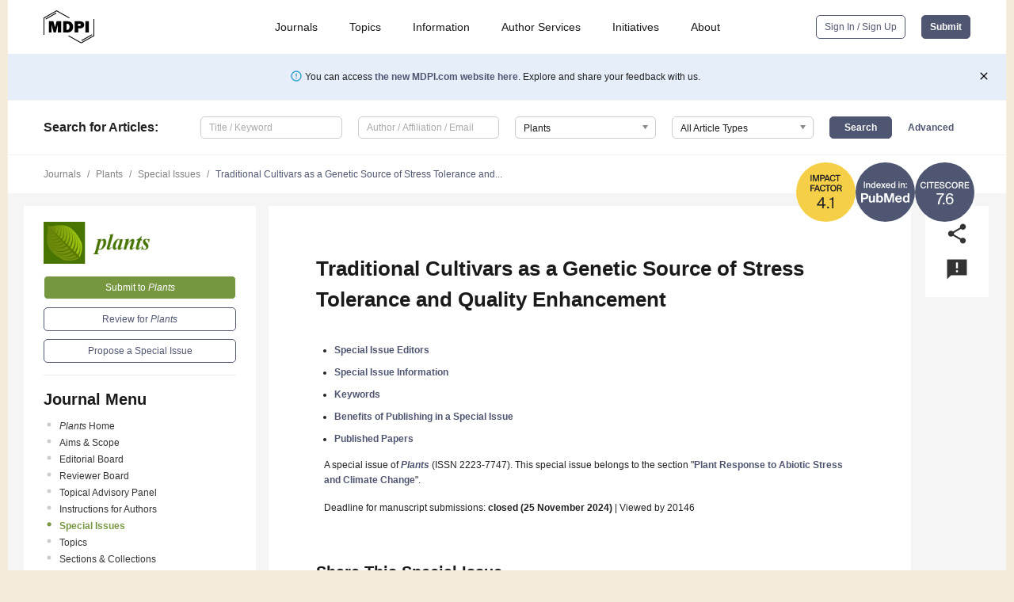

--- FILE ---
content_type: application/javascript
request_url: https://pub.mdpi-res.com/assets/js/jquery.multiselect.js?0edd3998731d1091?1769157567
body_size: 6942
content:
/**
 * Display a nice easy to use multiselect list
 * @Version: 2.3.0
 * @Author: Patrick Springstubbe
 * @Contact: @JediNobleclem
 * @Website: springstubbe.us
 * @Source: https://github.com/nobleclem/jQuery-MultiSelect
 * @Notes: If select list is hidden on page load use the jquery.actual plugin
 *         to resolve issues with preselected items placeholder text
 *         https://github.com/dreamerslab/jquery.actual
 *
 * Usage:
 *     $('select[multiple]').multiselect();
 *     $('select[multiple]').multiselect({ texts: { placeholder: 'Select options' } });
 *     $('select[multiple]').multiselect('reload');
 *     $('select[multiple]').multiselect( 'loadOptions', [{
 *         name   : 'Option Name 1',
 *         value  : 'option-value-1',
 *         checked: false,
 *         attributes : {
 *             custom1: 'value1',
 *             custom2: 'value2'
 *         }
 *     },{
 *         name   : 'Option Name 2',
 *         value  : 'option-value-2',
 *         checked: false,
 *         attributes : {
 *             custom1: 'value1',
 *             custom2: 'value2'
 *         }
 *     }]);
 *
 **/
(function($){
    var defaults = {
        columns       : 1,                // how many columns should be use to show options
        search        : false,            // include option search box
        // search filter options
        searchOptions : {
            showOptGroups: false,                // show option group titles if no options remaining
            onSearch     : function( element ){} // fires on keyup before search on options happens
        },
        texts: {
            placeholder:     'Select options', // text to use in dummy input
            search:          'Search',         // search input placeholder text
            selectedOptions: ' selected',      // selected suffix text
            selectAll:       'Select all',     // select all text
            noneSelected:    'None Selected'   // None selected text
        },
        selectAll     : false, // add select all option
        selectGroup   : false, // select entire optgroup
        minHeight     : 200,   // minimum height of option overlay
        maxHeight     : null,  // maximum height of option overlay
        showCheckbox  : true,  // display the checkbox to the user
        jqActualOpts  : {},    // options for jquery.actual
        optionAttributes: [],  // attributes to copy to the checkbox from the option element

        // Callbacks
        onLoad        : function( element ) {},  // fires at end of list initialization
        onOptionClick : function( element, option ){}, // fires when an option is clicked
        onControlClose: function( element ){}, // fires when the options list is closed

        // @NOTE: these are for future development
        maxWidth      : null,  // maximum width of option overlay (or selector)
        minSelect     : false, // minimum number of items that can be selected
        maxSelect     : false, // maximum number of items that can be selected
    };

    var msCounter = 1;

    // FOR LEGACY BROWSERS (talking to you IE8)
    if( typeof Array.prototype.map !== 'function' ) {
        Array.prototype.map = function( callback, thisArg ) {
            if( typeof thisArg === 'undefined' ) {
                thisArg = this;
            }

            return $.isArray( thisArg ) ? $.map( thisArg, callback ) : [];
        };
    }
    if( typeof String.prototype.trim !== 'function' ) {
        String.prototype.trim = function() {
            return this.replace(/^\s+|\s+$/g, '');
        }
    }

    function MultiSelect( element, options )
    {
        this.element = element;
        this.options = $.extend( true, {}, defaults, options );

        /** BACKWARDS COMPATIBILITY **/
        if( 'placeholder' in this.options ) {
            this.options.texts.placeholder = this.options.placeholder;
            delete this.options.placeholder;
        }
        if( 'default' in this.options.searchOptions ) {
            this.options.texts.search = this.options.searchOptions['default'];
            delete this.options.searchOptions['default'];
        }
        /** END BACKWARDS COMPATIBILITY **/

        // load this instance
        this.load();
    }

    function customHasOwnProperty( obj, key ) {
        return obj.hasOwnProperty && obj.hasOwnProperty(key) || Object.prototype.hasOwnProperty.call(obj, key);
    }

    MultiSelect.prototype = {
        /* LOAD CUSTOM MULTISELECT DOM/ACTIONS */
        load: function() {
            var instance = this;

            // make sure this is a select list and not loaded
            if( (instance.element.nodeName != 'SELECT') || $(instance.element).hasClass('jqmsLoaded') ) {
                return true;
            }

            // sanity check so we don't double load on a select element
            $(instance.element).addClass('jqmsLoaded').data( 'plugin_multiselect-instance', instance );

            // add option container
            $(instance.element).after('<div class="ms-options-wrap"><button>None Selected</button><div class="ms-options"><ul></ul></div></div>');

            var placeholder = $(instance.element).next('.ms-options-wrap').find('> button:first-child');
            var optionsWrap = $(instance.element).next('.ms-options-wrap').find('> .ms-options');
            var optionsList = optionsWrap.find('> ul');
            var hasOptGroup = $(instance.element).find('optgroup').length ? true : false;

            // don't show checkbox (add class for css to hide checkboxes)
            if( !instance.options.showCheckbox ) {
                optionsWrap.addClass('hide-checkbox');
            }

            // determine maxWidth
            var maxWidth = null;
            if( typeof instance.options.width == 'number' ) {
                optionsWrap.parent().css( 'position', 'relative' );
                maxWidth = instance.options.width;
            }
            else if( typeof instance.options.width == 'string' ) {
                $( instance.options.width ).css( 'position', 'relative' );
                maxWidth = '100%';
            }
            else {
                optionsWrap.parent().css( 'position', 'relative' );
            }

            // cacl default maxHeight
            var maxHeight = ($(window).height() - optionsWrap.offset().top + $(window).scrollTop() - 20);

            // override with user defined maxHeight
            if( instance.options.maxHeight ) {
                maxHeight = instance.options.maxHeight;
            }

            // maxHeight cannot be less than options.minHeight
            maxHeight = maxHeight < instance.options.minHeight ? instance.options.minHeight : maxHeight;

            optionsWrap.css({
                maxWidth : maxWidth,
                minHeight: instance.options.minHeight,
                maxHeight: maxHeight,
                overflow : 'auto'
            }).hide();

            // isolate options scroll
            // @source: https://github.com/nobleclem/jQuery-IsolatedScroll
            optionsWrap.bind( 'touchmove mousewheel DOMMouseScroll', function ( e ) {
                if( ($(this).outerHeight() < $(this)[0].scrollHeight) ) {
                    var e0 = e.originalEvent,
                        delta = e0.wheelDelta || -e0.detail;

                    if( ($(this).outerHeight() + $(this)[0].scrollTop) > $(this)[0].scrollHeight ) {
                        e.preventDefault();
                        this.scrollTop += ( delta < 0 ? 1 : -1 );
                    }
                }
            });

            // hide options menus if click happens off of the list placeholder button
            $(document).off('click.ms-hideopts').on('click.ms-hideopts', function( event ){
                if( !$(event.target).closest('.ms-options-wrap').length ) {
                    if( $('.ms-options-wrap > .ms-options:visible').length ) {
                        $('.ms-options-wrap > .ms-options:visible').each(function(){
                            $(this).hide();

                            var thisInst = $(this).parent().prev('.jqmsLoaded').data('plugin_multiselect-instance');

                            // USER CALLBACK
                            if( typeof thisInst.options.onControlClose == 'function' ) {
                                thisInst.options.onControlClose( thisInst.element );
                            }
                        });
                    }
                }
            });

            // disable button action
            placeholder.bind('mousedown',function( event ){
                // ignore if its not a left click
                if( event.which != 1 ) {
                    return true;
                }

                // hide other menus before showing this one
                $('.ms-options-wrap > .ms-options:visible').each(function(){
                    if( $(this).parent().prev()[0] != optionsWrap.parent().prev()[0] ) {
                        $(this).hide();
                    }
                });

                // show/hide options
                optionsWrap.toggle();

                // recalculate height
                if( optionsWrap.is(':visible') ) {
                    optionsWrap.css( 'maxHeight', '' );

                    // cacl default maxHeight
                    var maxHeight = ($(window).height() - optionsWrap.offset().top + $(window).scrollTop() - 20);

                    // override with user defined maxHeight
                    if( instance.options.maxHeight ) {
                        maxHeight = instance.options.maxHeight;
                    }

                    // maxHeight cannot be less than options.minHeight
                    maxHeight = maxHeight < instance.options.minHeight ? instance.options.minHeight : maxHeight;

                    optionsWrap.css( 'maxHeight', maxHeight );
                }
            }).click(function( event ){ event.preventDefault(); });

            // add placeholder copy
            if( instance.options.texts.placeholder ) {
                placeholder.text( instance.options.texts.placeholder );
            }

            // add search box
            if( instance.options.search ) {
                optionsList.before('<div class="ms-search"><input type="text" value="" placeholder="'+ instance.options.texts.search +'" /></div>');

                var search = optionsWrap.find('.ms-search input');
                search.on('keyup', function(){
                    // ignore keystrokes that don't make a difference
                    if( $(this).data('lastsearch') == $(this).val() ) {
                        return true;
                    }

                    $(this).data('lastsearch', $(this).val() );

                    // USER CALLBACK
                    if( typeof instance.options.searchOptions.onSearch == 'function' ) {
                        instance.options.searchOptions.onSearch( instance.element );
                    }

                    // search non optgroup li's
                    optionsList.find('li:not(.optgroup)').each(function(){
                        var optText = $(this).text();

                        // show option if string exists
                        if( optText.toLowerCase().indexOf( search.val().toLowerCase() ) > -1 ) {
                            $(this).show();
                        }
                        // don't hide selected items
                        else if( !$(this).hasClass('selected') ) {
                            $(this).hide();
                        }

                        // hide / show optgroups depending on if options within it are visible
                        if( !instance.options.searchOptions.showOptGroups && $(this).closest('li.optgroup') ) {
                            $(this).closest('li.optgroup').show();

                            if( $(this).closest('li.optgroup').find('li:visible').length ) {
                                $(this).closest('li.optgroup').show();
                            }
                            else {
                                $(this).closest('li.optgroup').hide();
                            }
                        }
                    });
                });
            }

            // add global select all options
            if( instance.options.selectAll ) {
                optionsList.before('<a href="#" class="ms-selectall global">' + instance.options.texts.selectAll + '</a>');
            }

            // handle select all option
            optionsWrap.on('click', '.ms-selectall', function( event ){
                event.preventDefault();

                if( $(this).hasClass('global') ) {
                    // check if any selected if so then select them
                    if( optionsList.find('li:not(.optgroup)').filter(':not(.selected)').filter(':visible').length ) {
                        optionsList.find('li:not(.optgroup)').filter(':not(.selected)').filter(':visible').find('input[type="checkbox"]').trigger('click');
                    }
                    // deselect everything
                    else {
                        optionsList.find('li:not(.optgroup).selected:visible input[type="checkbox"]').trigger('click');
                    }
                }
                else if( $(this).closest('li').hasClass('optgroup') ) {
                    var optgroup = $(this).closest('li.optgroup');

                    // check if any selected if so then select them
                    if( optgroup.find('li:not(.selected)').filter(':visible').length ) {
                        optgroup.find('li:not(.selected):visible input[type="checkbox"]').trigger('click');
                    }
                    // deselect everything
                    else {
                        optgroup.find('li.selected:visible input[type="checkbox"]').trigger('click');
                    }
                }
            });

            // add options to wrapper
            var options = [];
            $(instance.element).children().each(function(){
                if( this.nodeName == 'OPTGROUP' ) {
                    var groupOptions = [];

                    $(this).children('option').each(function(){
                        var thisOptionAtts = {};
                        for( var i = 0; i < instance.options.optionAttributes.length; i++ ) {
                            var thisOptAttr = instance.options.optionAttributes[ i ];

                            if( $(this).attr( thisOptAttr ) !== undefined ) {
                                thisOptionAtts[ thisOptAttr ] = $(this).attr( thisOptAttr );
                            }
                        }

                        groupOptions.push({
                            name   : $(this).text(),
                            value  : $(this).val(),
                            checked: $(this).prop( 'selected' ),
                            attributes: thisOptionAtts
                        });
                    });

                    options.push({
                        label  : $(this).attr('label'),
                        options: groupOptions
                    });
                }
                else if( this.nodeName == 'OPTION' ) {
                    var thisOptionAtts = {};
                    for( var i = 0; i < instance.options.optionAttributes.length; i++ ) {
                        var thisOptAttr = instance.options.optionAttributes[ i ];

                        if( $(this).attr( thisOptAttr ) !== undefined ) {
                            thisOptionAtts[ thisOptAttr ] = $(this).attr( thisOptAttr );
                        }
                    }

                    options.push({
                        name      : $(this).text(),
                        value     : $(this).val(),
                        checked   : $(this).prop( 'selected' ),
                        attributes: thisOptionAtts
                    });
                }
                else {
                    // bad option
                    return true;
                }
            });
            instance.loadOptions( options, true, false );

            // BIND SELECT ACTION
            optionsWrap.on( 'click', 'input[type="checkbox"]', function(){
                $(this).closest( 'li' ).toggleClass( 'selected' );

                var select = optionsWrap.parent().prev();

                // toggle clicked option
                select.find('option[value="'+ $(this).val() +'"]').prop(
                    'selected', $(this).is(':checked')
                ).closest('select').trigger('change');

                // USER CALLBACK
                if( typeof instance.options.onOptionClick == 'function' ) {
                    instance.options.onOptionClick(instance.element, this);
                }

                instance._updatePlaceholderText();
            });

            // BIND FOCUS EVENT
            optionsWrap.on('focusin', 'input[type="checkbox"]', function(){
                $(this).closest('label').addClass('focused');
            }).on('focusout', 'input[type="checkbox"]', function(){
                $(this).closest('label').removeClass('focused');
            });

            // USER CALLBACK
            if( typeof instance.options.onLoad === 'function' ) {
                instance.options.onLoad( instance.element );
            }

            // hide native select list
            $(instance.element).hide();
        },

        /* LOAD SELECT OPTIONS */
        loadOptions: function( options, overwrite, updateSelect ) {
            overwrite    = (typeof overwrite == 'boolean') ? overwrite : true;
            updateSelect = (typeof updateSelect == 'boolean') ? updateSelect : true;

            var instance    = this;
            var optionsList = $(instance.element).next('.ms-options-wrap').find('> .ms-options > ul');
            var optionsWrap = $(instance.element).next('.ms-options-wrap').find('> .ms-options');
            var select      = optionsWrap.parent().prev();

            if( overwrite ) {
                optionsList.find('> li').remove();

                if( updateSelect ) {
                    select.find('> *').remove();
                }
            }

            for( var key in options ) {
                // Prevent prototype methods injected into options from being iterated over.
                //if( !options.hasOwnProperty( key ) ) {
                if( !customHasOwnProperty(options, key ) ) {
                    continue;
                }

                var thisOption      = options[ key ];
                var container       = $('<li></li>');
                var appendContainer = true;

                // OPTGROUP
                //if( thisOption.hasOwnProperty('options') ) {
                if( customHasOwnProperty(thisOption, 'options') ) {
                    optionsList.find('> li.optgroup > span.label').each(function(){
                        if( $(this).text() == thisOption.label ) {
                            container       = $(this).closest('.optgroup');
                            appendContainer = false;
                        }
                    });

                    // prepare to append optgroup to select element
                    if( updateSelect ) {
                        if( select.find('optgroup[label="'+ thisOption.label +'"]').length ) {
                            var optGroup = select.find('optgroup[label="'+ thisOption.label +'"]');
                        }
                        else {
                            var optGroup = $('<optgroup label="'+ thisOption.label +'"></optgroup>');
                                select.append( optGroup );
                        }
                    }

                    // setup container
                    if( appendContainer ) {
                        container.addClass('optgroup');
                        container.append('<span class="label">'+ thisOption.label +'</span>');
                        container.find('> .label').css({
                            clear: 'both'
                        });

                        // add select all link
                        if( instance.options.selectGroup ) {
                            container.append('<a href="#" class="ms-selectall">' + instance.options.texts.selectAll + '</a>')
                        }

                        container.append('<ul></ul>');
                    }

                    for( var gKey in thisOption.options ) {
                        // Prevent prototype methods injected into options from
                        // being iterated over.
                        //if( !thisOption.options.hasOwnProperty( gKey ) ) {
                        if( !customHasOwnProperty( thisOption, gKey ) ) {
                            continue;
                        }

                        var thisGOption = thisOption.options[ gKey ];
                        var gContainer  = $('<li></li>').addClass('ms-reflow');

                        instance._addOption( gContainer, thisGOption );

                        container.find('> ul').append( gContainer );

                        // add option to optgroup in select element
                        if( updateSelect ) {
                            var selOption = $('<option value="'+ thisGOption.value +'">'+ thisGOption.name +'</option>');

                            // add custom user attributes
                            //if( thisGOption.hasOwnProperty('attributes') && Object.keys( thisGOption.attributes ).length ) {
                            if( customHasOwnProperty( thisGOption, 'attributes') && Object.keys( thisGOption.attributes ).length ) {
                                //selOption.attr( thisGOption.attributes );
                            }

                            // mark option as selected
                            if( thisGOption.checked ) {
                                selOption.prop( 'selected', true );
                            }

                            optGroup.append( selOption );
                        }
                    }
                }
                // OPTION
                //else if( thisOption.hasOwnProperty('value') ) {
                else if( customHasOwnProperty( thisOption, 'value') ) {
                    container.addClass('ms-reflow')

                    // add option to ms dropdown
                    instance._addOption( container, thisOption );

                    if( updateSelect ) {
                        var selOption = $('<option value="'+ thisOption.value +'">'+ thisOption.name +'</option>');

                        // add custom user attributes
                        //if( thisOption.hasOwnProperty('attributes') && Object.keys( thisOption.attributes ).length ) {
                        if( customHasOwnProperty( thisOption, 'attributes') && Object.keys( thisOption.attributes ).length ) {
                            selOption.attr( thisOption.attributes );
                        }

                        // mark option as selected
                        if( thisOption.checked ) {
                            selOption.prop( 'selected', true );
                        }

                        select.append( selOption );
                    }
                }

                if( appendContainer ) {
                    optionsList.append( container );
                }
            }

            optionsList.find('.ms-reflow input[type="checkbox"]').each(function( idx ){
                if( $(this).css('display').match(/block$/) ) {
                    var checkboxWidth = $(this).outerWidth();
                        checkboxWidth = checkboxWidth ? checkboxWidth : 15;

                    $(this).closest('label').css(
                        'padding-left',
                        (parseInt( $(this).closest('label').css('padding-left') ) * 2) + checkboxWidth
                    );

                    $(this).closest('.ms-reflow').removeClass('ms-reflow');
                }
            });

            // update placeholder text
            instance._updatePlaceholderText();

            // RESET COLUMN STYLES
            optionsWrap.find('ul').css({
                'column-count'        : '',
                'column-gap'          : '',
                '-webkit-column-count': '',
                '-webkit-column-gap'  : '',
                '-moz-column-count'   : '',
                '-moz-column-gap'     : ''
            });

            // COLUMNIZE
            if( select.find('optgroup').length ) {
                // float non grouped options
                optionsList.find('> li:not(.optgroup)').css({
                    'float': 'left',
                    width: (100 / instance.options.columns) +'%'
                });

                // add CSS3 column styles
                optionsList.find('li.optgroup').css({
                    clear: 'both'
                }).find('> ul').css({
                    'column-count'        : instance.options.columns,
                    'column-gap'          : 0,
                    '-webkit-column-count': instance.options.columns,
                    '-webkit-column-gap'  : 0,
                    '-moz-column-count'   : instance.options.columns,
                    '-moz-column-gap'     : 0
                });

                // for crappy IE versions float grouped options
                if( this._ieVersion() && (this._ieVersion() < 10) ) {
                    optionsList.find('li.optgroup > ul > li').css({
                        'float': 'left',
                        width: (100 / instance.options.columns) +'%'
                    });
                }
            }
            else {
                // add CSS3 column styles
                optionsList.css({
                    'column-count'        : instance.options.columns,
                    'column-gap'          : 0,
                    '-webkit-column-count': instance.options.columns,
                    '-webkit-column-gap'  : 0,
                    '-moz-column-count'   : instance.options.columns,
                    '-moz-column-gap'     : 0
                });

                // for crappy IE versions float grouped options
                if( this._ieVersion() && (this._ieVersion() < 10) ) {
                    optionsList.find('> li').css({
                        'float': 'left',
                        width: (100 / instance.options.columns) +'%'
                    });
                }
            }
        },

        /* RESET THE DOM */
        unload: function() {
            $(this.element).next('.ms-options-wrap').remove();
            $(this.element).show(function(){
                $(this).css('display','').removeClass('jqmsLoaded');
            });
        },

        /* RELOAD JQ MULTISELECT LIST */
        reload: function() {
            // remove existing options
            $(this.element).next('.ms-options-wrap').remove();
            $(this.element).removeClass('jqmsLoaded');

            // load element
            this.load();
        },

        /** PRIVATE FUNCTIONS **/
        // update selected placeholder text
        _updatePlaceholderText: function(){
            var instance    = this;
            var placeholder = $(instance.element).next('.ms-options-wrap').find('> button:first-child');
            var optionsWrap = $(instance.element).next('.ms-options-wrap').find('> .ms-options');
            var select      = optionsWrap.parent().prev();

            // get selected options
            var selOpts = [];
            select.find('option:selected').each(function(){
                selOpts.push( $(this).text() );
            });

            // UPDATE PLACEHOLDER TEXT WITH OPTIONS SELECTED
            placeholder.text( selOpts.join( ', ' ) );
            var copy = placeholder.clone().css({
                display   : 'inline',
                width     : 'auto',
                visibility: 'hidden'
            }).appendTo( optionsWrap.parent() );

            // if the jquery.actual plugin is loaded use it to get the widths
            var copyWidth  = (typeof $.fn.actual !== 'undefined') ? copy.actual( 'width', instance.options.jqActualOpts ) : copy.width();
            var placeWidth = (typeof $.fn.actual !== 'undefined') ? placeholder.actual( 'width', instance.options.jqActualOpts ) : placeholder.width();

            // if copy is larger than button width use "# selected"
            if( copyWidth > placeWidth ) {
                placeholder.text( selOpts.length + instance.options.texts.selectedOptions );
            }
            // if options selected then use those
            else if( selOpts.length ) {
                // trim each element in case of extra spaces
                placeholder.text(
                    selOpts.map(function( element ){
                        return element.trim();
                    }).join(', ')
                );
            }
            // replace placeholder text
            else {
                placeholder.text( instance.options.texts.placeholder );
            }

            // remove dummy element
            copy.remove();
        },

        // Add option to the custom dom list
        _addOption: function( container, option ) {
            container.text( option.name );

            var thisCheckbox = $('<input type="checkbox" value="" title="" />')
                .val( option.value )
                .attr( 'title', option.name )
                .attr( 'id', 'ms-opt-'+ msCounter );

            // add user defined attributes
            //if( option.hasOwnProperty('attributes') && Object.keys( option.attributes ).length ) {
            if( customHasOwnProperty( option, 'attributes') && Object.keys( option.attributes ).length ) {
                thisCheckbox.attr( option.attributes );
            }

            container.prepend( thisCheckbox );

            if( option.checked ) {
                container.addClass('default');
                container.addClass('selected');
                container.find( 'input[type="checkbox"]' ).prop( 'checked', true );
            }

            var label = $('<label></label>').attr( 'for', 'ms-opt-'+ msCounter );
            container.wrapInner( label );

            msCounter = msCounter + 1;
        },

        // check ie version
        _ieVersion: function() {
            var myNav = navigator.userAgent.toLowerCase();
            return (myNav.indexOf('msie') != -1) ? parseInt(myNav.split('msie')[1]) : false;
        }
    };

    // ENABLE JQUERY PLUGIN FUNCTION
    $.fn.multiselect = function( options ){
        var args = arguments;
        var ret;

        // menuize each list
        if( (options === undefined) || (typeof options === 'object') ) {
            return this.each(function(){
                if( !$.data( this, 'plugin_multiselect' ) ) {
                    $.data( this, 'plugin_multiselect', new MultiSelect( this, options ) );
                }
            });
        } else if( (typeof options === 'string') && (options[0] !== '_') && (options !== 'init') ) {
            this.each(function(){
                var instance = $.data( this, 'plugin_multiselect' );

                if( instance instanceof MultiSelect && typeof instance[ options ] === 'function' ) {
                    ret = instance[ options ].apply( instance, Array.prototype.slice.call( args, 1 ) );
                }

                // special destruct handler
                if( options === 'unload' ) {
                    $.data( this, 'plugin_multiselect', null );
                }
            });

            return ret;
        }
    };
}(jQuery));


--- FILE ---
content_type: image/svg+xml
request_url: https://pub.mdpi-res.com/img/journal_indexing_logos/CS_no_number.svg?62107aae53c39662?1769157567
body_size: 1395
content:
<svg width="300" height="300" viewBox="0 0 300 300" fill="none" xmlns="http://www.w3.org/2000/svg">
<circle cx="150" cy="150" r="150" fill="#4F5671"/>
<path d="M55.7742 120.396H50.4062C49.4382 124.752 46.3582 126.996 42.0462 126.996C36.9422 126.996 33.0262 122.684 33.0262 114.94C33.0262 107.24 37.0302 103.104 42.0902 103.104C46.2262 103.104 49.3502 105.392 50.3182 109.704H55.6862C54.4102 102.576 49.3502 98.528 42.2662 98.528C33.0262 98.528 27.2622 104.908 27.2622 114.94C27.2622 124.928 32.6742 131.572 42.0022 131.572C49.3502 131.572 54.4542 127.524 55.7742 120.396ZM66.052 131V99.1H60.464V131H66.052ZM79.5352 103.764V131H85.1232V103.764H95.1552V99.1H69.5032V103.764H79.5352ZM98.5772 99.1V131H121.149V126.292H104.165V116.92H120.225V112.3H104.165V103.764H121.149V99.1H98.5772ZM133.656 116.524L137.528 117.272C140.564 117.844 144.084 118.944 144.084 122.2C144.084 125.28 141.048 126.996 137.264 126.996C132.864 126.996 130.048 124.796 129.08 120.44H123.58C124.24 127.436 129.432 131.572 137 131.572C143.292 131.572 149.672 128.272 149.672 121.848C149.672 115.424 144.348 113.4 138.76 112.3L134.844 111.552C132.116 111.024 130.092 109.792 130.092 107.328C130.092 104.204 133.744 103.104 136.208 103.104C139.332 103.104 142.676 104.204 143.6 108.032H149.012C147.736 101.388 142.808 98.528 136.516 98.528C130.664 98.528 124.46 101.52 124.46 107.504C124.46 112.916 128.64 115.512 133.656 116.524ZM181.587 120.396H176.219C175.251 124.752 172.171 126.996 167.859 126.996C162.755 126.996 158.839 122.684 158.839 114.94C158.839 107.24 162.843 103.104 167.903 103.104C172.039 103.104 175.163 105.392 176.131 109.704H181.499C180.223 102.576 175.163 98.528 168.079 98.528C158.839 98.528 153.075 104.908 153.075 114.94C153.075 124.928 158.487 131.572 167.815 131.572C175.163 131.572 180.267 127.524 181.587 120.396ZM200.568 131.572C209.94 131.572 215.792 124.84 215.792 115.028C215.792 105.216 209.94 98.528 200.568 98.528C191.196 98.528 185.344 105.216 185.344 115.028C185.344 124.84 191.196 131.572 200.568 131.572ZM200.568 126.996C195.288 126.996 191.108 122.772 191.108 115.028C191.108 107.284 195.288 103.104 200.568 103.104C205.848 103.104 210.028 107.284 210.028 115.028C210.028 122.772 205.848 126.996 200.568 126.996ZM233.624 117.536L240.356 131H246.648L239.344 116.524C243.304 115.16 245.328 112.388 245.328 108.296C245.328 101.212 240.532 99.1 231.116 99.1H220.952V131H226.54V117.58H231.952C232.524 117.58 233.096 117.58 233.624 117.536ZM226.54 103.588H231.908C236.308 103.588 239.608 104.16 239.608 108.34C239.608 112.168 236.88 113.136 232.084 113.136H226.54V103.588ZM250.816 99.1V131H273.388V126.292H256.404V116.92H272.464V112.3H256.404V103.764H273.388V99.1H250.816Z" fill="white"/>
</svg>
